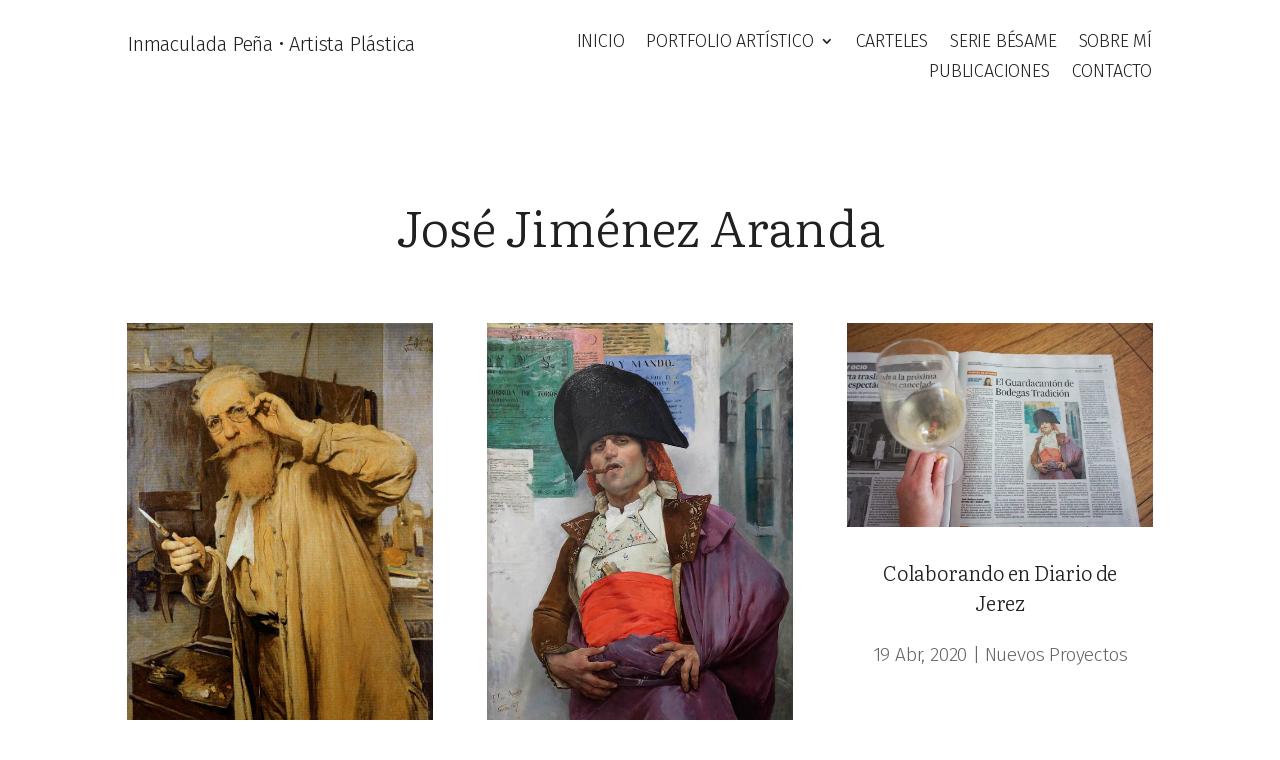

--- FILE ---
content_type: text/html; charset=utf-8
request_url: https://www.google.com/recaptcha/api2/aframe
body_size: 267
content:
<!DOCTYPE HTML><html><head><meta http-equiv="content-type" content="text/html; charset=UTF-8"></head><body><script nonce="BjKE6u-S_gRtgtAyrLFrOQ">/** Anti-fraud and anti-abuse applications only. See google.com/recaptcha */ try{var clients={'sodar':'https://pagead2.googlesyndication.com/pagead/sodar?'};window.addEventListener("message",function(a){try{if(a.source===window.parent){var b=JSON.parse(a.data);var c=clients[b['id']];if(c){var d=document.createElement('img');d.src=c+b['params']+'&rc='+(localStorage.getItem("rc::a")?sessionStorage.getItem("rc::b"):"");window.document.body.appendChild(d);sessionStorage.setItem("rc::e",parseInt(sessionStorage.getItem("rc::e")||0)+1);localStorage.setItem("rc::h",'1769642852265');}}}catch(b){}});window.parent.postMessage("_grecaptcha_ready", "*");}catch(b){}</script></body></html>

--- FILE ---
content_type: text/css
request_url: https://www.inmartistaplastica.com/wp-content/themes/Divi-child/style.css?ver=1.0.0
body_size: 44
content:
/*
Theme Name: Divi Child Theme
Theme URI: https://www.dantia.es
Description: Child Theme For Divi
Author: Inmaculada Peña Ruiz
Author URI: https://www.inmartistaplastica.com
Version: 1.0.0
Template: Divi
*/

--- FILE ---
content_type: text/css
request_url: https://www.inmartistaplastica.com/wp-content/et-cache/5106/et-core-unified-cpt-deferred-5106.min.css?ver=1765796990
body_size: 437
content:
.et_pb_text_0_tb_body h1{font-size:50px;text-align:center}.et_pb_blog_0_tb_body .et_pb_post .entry-title a,.et_pb_blog_0_tb_body .not-found-title{text-decoration-style:solid!important;-webkit-text-decoration-color:rgba(32,32,34,0.76)!important;text-decoration-color:rgba(32,32,34,0.76)!important}.et_pb_blog_0_tb_body .et_pb_post .entry-title,.et_pb_blog_0_tb_body .not-found-title{font-size:20px!important;text-align:center!important}.et_pb_blog_0_tb_body .et_pb_post .post-meta,.et_pb_blog_0_tb_body .et_pb_post .post-meta a,#left-area .et_pb_blog_0_tb_body .et_pb_post .post-meta,#left-area .et_pb_blog_0_tb_body .et_pb_post .post-meta a{font-size:19px;color:#666666!important;text-align:center}.et_pb_blog_0_tb_body .et_pb_post div.post-content a.more-link{font-size:19px;color:#202022!important}.et_pb_blog_0_tb_body .et_pb_post div.post-content a.more-link:hover{color:#00747C!important}.et_pb_blog_0_tb_body .pagination a{font-size:19px}.et_pb_blog_0_tb_body .et_pb_blog_grid .et_pb_post{border-width:0px}.et_pb_blog_0_tb_body .et_pb_blog_grid .et_pb_post:hover{border-bottom-color:#00747C}.et_pb_blog_0_tb_body .et_pb_post div.post-content a.more-link,.et_pb_blog_0_tb_body .et_pb_blog_grid .et_pb_post,.et_pb_blog_0_tb_body img,.et_pb_blog_0_tb_body .et_pb_slides,.et_pb_blog_0_tb_body .et_pb_video_overlay{transition:color 300ms ease 0ms,border 300ms ease 0ms,filter 300ms ease 0ms}.et_pb_blog_0_tb_body .entry-title{margin-bottom:.5em}.et_pb_blog_0_tb_body .et_overlay:before{color:#FFFFFF;font-family:ETmodules!important;font-weight:400!important}.et_pb_blog_0_tb_body .et_overlay{background-color:rgba(32,32,34,0.28)}.et_pb_blog_0_tb_body img:hover,.et_pb_blog_0_tb_body .et_pb_slides:hover,.et_pb_blog_0_tb_body .et_pb_video_overlay:hover{filter:saturate(28%);backface-visibility:hidden}html:not(.et_fb_edit_enabled) #et-fb-app .et_pb_blog_0_tb_body:hover img:hover,html:not(.et_fb_edit_enabled) #et-fb-app .et_pb_blog_0_tb_body:hover .et_pb_slides:hover,html:not(.et_fb_edit_enabled) #et-fb-app .et_pb_blog_0_tb_body:hover .et_pb_video_overlay:hover{filter:saturate(28%)}@media only screen and (max-width:980px){.et_pb_row_0_tb_body.et_pb_row{padding-bottom:0px!important;padding-bottom:0px!important}.et_pb_text_0_tb_body h1{font-size:40px;text-align:left}}@media only screen and (max-width:767px){.et_pb_row_0_tb_body.et_pb_row{padding-bottom:0px!important;padding-bottom:0px!important}.et_pb_text_0_tb_body h1{font-size:30px;text-align:left}}

--- FILE ---
content_type: image/svg+xml
request_url: https://www.inmartistaplastica.com/wp-content/uploads/2025/05/inmaculada-pena-artista-plastica.svg
body_size: 11721
content:
<?xml version="1.0" encoding="utf-8"?>
<!-- Generator: Adobe Illustrator 22.0.1, SVG Export Plug-In . SVG Version: 6.00 Build 0)  -->
<svg version="1.1" id="Capa_1" xmlns="http://www.w3.org/2000/svg" xmlns:xlink="http://www.w3.org/1999/xlink" x="0px" y="0px"
	 viewBox="0 0 432.8 26.1" style="enable-background:new 0 0 432.8 26.1;" xml:space="preserve">
<style type="text/css">
	.st0{fill:#202020;}
</style>
<g>
	<g>
		<path class="st0" d="M3.6,4.2v20.2H1.8V4.2H3.6z"/>
		<path class="st0" d="M19.7,9.9c0.7,0.8,1.1,2,1.1,3.5v11H19V13.6c0-1.2-0.2-2.1-0.7-2.7c-0.5-0.6-1.2-0.9-2.2-0.9
			c-1,0-1.9,0.3-2.6,0.8c-0.8,0.5-1.5,1.3-2.2,2.4v11.2H9.6V9h1.5l0.2,2.6c0.6-0.9,1.4-1.6,2.2-2.2c0.9-0.5,1.8-0.8,2.9-0.8
			C17.8,8.7,18.9,9.1,19.7,9.9z"/>
		<path class="st0" d="M44.5,9.9c0.7,0.8,1.1,2,1.1,3.5v11h-1.7V13.6c0-1.2-0.2-2.1-0.7-2.7c-0.5-0.6-1.1-0.9-1.9-0.9
			c-0.9,0-1.6,0.3-2.3,0.8c-0.7,0.6-1.4,1.3-2,2.4v11.2h-1.7V13.6c0-1.2-0.2-2.1-0.7-2.7c-0.5-0.6-1.1-0.9-1.9-0.9
			c-0.9,0-1.7,0.3-2.4,0.8c-0.7,0.6-1.3,1.3-2,2.4v11.2h-1.7V9H28l0.1,2.6c0.6-0.9,1.3-1.6,2.1-2.2c0.8-0.5,1.7-0.8,2.7-0.8
			c1,0,1.8,0.3,2.5,0.8c0.7,0.5,1.1,1.3,1.4,2.3c0.6-1,1.3-1.7,2.1-2.3c0.8-0.5,1.7-0.8,2.7-0.8C42.8,8.7,43.8,9.1,44.5,9.9z"/>
		<path class="st0" d="M61.3,22.8c0.2,0.4,0.5,0.6,1,0.8l-0.4,1.2c-0.7-0.1-1.3-0.4-1.6-0.8c-0.4-0.4-0.6-1-0.8-1.8
			c-1.1,1.7-2.7,2.6-4.8,2.6c-1.5,0-2.6-0.4-3.5-1.3c-0.9-0.8-1.3-2-1.3-3.3c0-1.6,0.6-2.8,1.7-3.7c1.1-0.9,2.7-1.3,4.7-1.3h3v-1.5
			c0-1.2-0.3-2.1-0.8-2.7c-0.6-0.6-1.5-0.8-2.7-0.8c-1.2,0-2.6,0.3-4.2,0.9l-0.4-1.3c1.7-0.7,3.4-1,4.9-1c3.4,0,5,1.6,5,4.9V21
			C61,21.8,61.1,22.4,61.3,22.8z M59.3,20.7v-4.2h-2.7c-1.6,0-2.8,0.3-3.6,0.9c-0.8,0.6-1.2,1.5-1.2,2.7c0,1.1,0.3,1.9,0.9,2.4
			c0.6,0.6,1.4,0.9,2.4,0.9C56.8,23.4,58.3,22.5,59.3,20.7z"/>
		<path class="st0" d="M74.5,9c0.7,0.2,1.4,0.6,2,1.2l-0.9,1.1c-0.5-0.4-1-0.7-1.6-0.9c-0.5-0.2-1.2-0.3-1.8-0.3
			c-1.5,0-2.6,0.6-3.5,1.7c-0.9,1.1-1.3,2.8-1.3,4.9c0,2.1,0.4,3.8,1.3,4.8c0.9,1.1,2,1.6,3.5,1.6c0.7,0,1.3-0.1,1.9-0.3
			c0.6-0.2,1.1-0.5,1.7-1l0.8,1.1c-1.3,1.1-2.8,1.7-4.4,1.7c-1.3,0-2.5-0.3-3.5-0.9c-1-0.6-1.7-1.5-2.3-2.7
			c-0.5-1.2-0.8-2.6-0.8-4.3c0-1.6,0.3-3.1,0.8-4.3c0.5-1.2,1.3-2.2,2.3-2.8c1-0.7,2.1-1,3.4-1C73,8.7,73.8,8.8,74.5,9z"/>
		<path class="st0" d="M90.9,24.4h-1.5l-0.1-2.7c-1.2,2-2.9,3.1-5,3.1c-1.4,0-2.5-0.4-3.2-1.2c-0.8-0.8-1.1-2-1.1-3.5V9h1.7v10.9
			c0,1.2,0.3,2.1,0.8,2.6c0.5,0.6,1.3,0.8,2.3,0.8c1.8,0,3.3-1.1,4.5-3.2V9h1.7V24.4z"/>
		<path class="st0" d="M97.4,24c-0.5-0.5-0.7-1.2-0.7-2.2V2.7l1.7-0.2v19.3c0,1,0.4,1.5,1.2,1.5c0.4,0,0.8-0.1,1.1-0.2l0.5,1.3
			c-0.6,0.3-1.1,0.4-1.8,0.4C98.6,24.8,97.9,24.5,97.4,24z"/>
		<path class="st0" d="M114.7,22.8c0.2,0.4,0.5,0.6,1,0.8l-0.4,1.2c-0.7-0.1-1.3-0.4-1.6-0.8c-0.4-0.4-0.6-1-0.8-1.8
			c-1.1,1.7-2.7,2.6-4.8,2.6c-1.5,0-2.6-0.4-3.5-1.3c-0.9-0.8-1.3-2-1.3-3.3c0-1.6,0.6-2.8,1.7-3.7c1.1-0.9,2.7-1.3,4.7-1.3h3v-1.5
			c0-1.2-0.3-2.1-0.8-2.7c-0.6-0.6-1.5-0.8-2.7-0.8c-1.2,0-2.6,0.3-4.2,0.9l-0.4-1.3c1.7-0.7,3.4-1,4.9-1c3.4,0,5,1.6,5,4.9V21
			C114.3,21.8,114.4,22.4,114.7,22.8z M112.6,20.7v-4.2H110c-1.6,0-2.8,0.3-3.6,0.9c-0.8,0.6-1.2,1.5-1.2,2.7c0,1.1,0.3,1.9,0.9,2.4
			c0.6,0.6,1.4,0.9,2.4,0.9C110.2,23.4,111.6,22.5,112.6,20.7z"/>
		<path class="st0" d="M131.3,2.7v21.7h-1.5l-0.2-2.4c-1.1,1.8-2.6,2.7-4.6,2.7c-1.8,0-3.2-0.7-4.2-2.1c-1-1.4-1.5-3.4-1.5-5.8
			c0-1.6,0.2-3,0.7-4.2c0.5-1.2,1.2-2.2,2.1-2.9c0.9-0.7,2-1,3.2-1c1.8,0,3.2,0.7,4.3,2.1V2.5L131.3,2.7z M127.7,22.6
			c0.7-0.5,1.3-1.2,1.8-2.2v-8.1c-1.1-1.6-2.4-2.3-4-2.3c-1.4,0-2.5,0.6-3.3,1.7c-0.8,1.2-1.2,2.8-1.2,4.9c0,2.1,0.4,3.8,1.1,4.9
			c0.7,1.1,1.8,1.7,3.1,1.7C126.2,23.3,127,23.1,127.7,22.6z"/>
		<path class="st0" d="M147.1,22.8c0.2,0.4,0.5,0.6,1,0.8l-0.4,1.2c-0.7-0.1-1.3-0.4-1.6-0.8c-0.4-0.4-0.6-1-0.8-1.8
			c-1.1,1.7-2.7,2.6-4.8,2.6c-1.5,0-2.6-0.4-3.5-1.3c-0.9-0.8-1.3-2-1.3-3.3c0-1.6,0.6-2.8,1.7-3.7c1.1-0.9,2.7-1.3,4.7-1.3h3v-1.5
			c0-1.2-0.3-2.1-0.8-2.7c-0.6-0.6-1.5-0.8-2.7-0.8c-1.2,0-2.6,0.3-4.2,0.9l-0.4-1.3c1.7-0.7,3.4-1,4.9-1c3.4,0,5,1.6,5,4.9V21
			C146.8,21.8,146.9,22.4,147.1,22.8z M145.1,20.7v-4.2h-2.7c-1.6,0-2.8,0.3-3.6,0.9c-0.8,0.6-1.2,1.5-1.2,2.7
			c0,1.1,0.3,1.9,0.9,2.4s1.4,0.9,2.4,0.9C142.6,23.4,144.1,22.5,145.1,20.7z"/>
		<path class="st0" d="M171,5.7c1.3,1,1.9,2.5,1.9,4.6c0,2.2-0.7,3.8-2,4.8c-1.3,1-3.2,1.5-5.5,1.5h-2.9v7.9h-1.8V4.2h4.7
			C167.9,4.2,169.7,4.7,171,5.7z M169.6,14c1-0.7,1.5-2,1.5-3.7c0-1.7-0.5-2.8-1.4-3.6c-1-0.7-2.4-1.1-4.2-1.1h-3v9.4h2.9
			C167.2,15.1,168.6,14.7,169.6,14z"/>
		<path class="st0" d="M187.1,17.4h-10.3c0.1,2,0.6,3.5,1.4,4.5c0.9,1,2,1.5,3.4,1.5c0.8,0,1.5-0.1,2.1-0.4c0.6-0.2,1.3-0.6,2-1.2
			l0.8,1.1c-0.8,0.6-1.6,1.1-2.4,1.4c-0.8,0.3-1.7,0.5-2.7,0.5c-2,0-3.6-0.7-4.8-2.1c-1.2-1.4-1.7-3.3-1.7-5.8
			c0-1.6,0.3-3.1,0.8-4.3c0.5-1.2,1.2-2.2,2.2-2.9s2-1,3.3-1c2,0,3.5,0.7,4.5,2s1.5,3.2,1.5,5.5C187.1,16.6,187.1,17,187.1,17.4z
			 M185.5,15.6c0-1.7-0.4-3.1-1.1-4.1c-0.7-1-1.8-1.5-3.2-1.5c-1.3,0-2.3,0.5-3.1,1.5c-0.8,1-1.2,2.5-1.3,4.5h8.7V15.6z"/>
		<path class="st0" d="M201.7,9.9c0.7,0.8,1.1,2,1.1,3.5v11h-1.7V13.6c0-1.2-0.2-2.1-0.7-2.7c-0.5-0.6-1.2-0.9-2.2-0.9
			c-1,0-1.9,0.3-2.6,0.8c-0.8,0.5-1.5,1.3-2.2,2.4v11.2h-1.7V9h1.5l0.2,2.6c0.6-0.9,1.4-1.6,2.2-2.2c0.9-0.5,1.8-0.8,2.9-0.8
			C199.9,8.7,201,9.1,201.7,9.9z M198,4.6c-0.3-0.1-0.7-0.3-1.1-0.6c-0.3-0.2-0.6-0.3-0.8-0.4c-0.2-0.1-0.4-0.1-0.6-0.1
			c-0.3,0-0.6,0.1-0.9,0.3c-0.2,0.2-0.5,0.5-0.8,0.9l-1.1-0.5c0.7-1.3,1.6-2,2.7-2c0.3,0,0.6,0.1,0.9,0.2c0.3,0.1,0.6,0.3,1,0.5
			c0.4,0.2,0.6,0.4,0.9,0.5c0.2,0.1,0.5,0.1,0.7,0.1c0.3,0,0.6-0.1,0.8-0.3c0.2-0.2,0.5-0.5,0.8-1l1.1,0.5c-0.7,1.4-1.6,2.1-2.7,2.1
			C198.7,4.8,198.3,4.7,198,4.6z"/>
		<path class="st0" d="M218.5,22.8c0.2,0.4,0.5,0.6,1,0.8l-0.4,1.2c-0.7-0.1-1.3-0.4-1.6-0.8c-0.4-0.4-0.6-1-0.8-1.8
			c-1.1,1.7-2.7,2.6-4.8,2.6c-1.5,0-2.6-0.4-3.5-1.3c-0.9-0.8-1.3-2-1.3-3.3c0-1.6,0.6-2.8,1.7-3.7c1.1-0.9,2.7-1.3,4.7-1.3h3v-1.5
			c0-1.2-0.3-2.1-0.8-2.7c-0.6-0.6-1.5-0.8-2.7-0.8c-1.2,0-2.6,0.3-4.2,0.9l-0.4-1.3c1.7-0.7,3.4-1,4.9-1c3.4,0,5,1.6,5,4.9V21
			C218.2,21.8,218.3,22.4,218.5,22.8z M216.5,20.7v-4.2h-2.7c-1.6,0-2.8,0.3-3.6,0.9c-0.8,0.6-1.2,1.5-1.2,2.7
			c0,1.1,0.3,1.9,0.9,2.4c0.6,0.6,1.4,0.9,2.4,0.9C214,23.4,215.5,22.5,216.5,20.7z"/>
	</g>
	<g>
		<path class="st0" d="M259.3,24.4l-1.8-5.5h-8.5l-1.8,5.5h-1.8l6.8-20.2h2.2l6.7,20.2H259.3z M249.6,17.4h7.5l-3.7-11.7L249.6,17.4
			z"/>
		<path class="st0" d="M272,8.9l-0.3,1.6c-0.4-0.1-0.9-0.2-1.4-0.2c-1,0-1.9,0.4-2.5,1.1c-0.6,0.8-1.2,1.9-1.6,3.6v9.4h-1.7V9h1.5
			l0.1,3.5c0.4-1.3,1-2.2,1.7-2.8s1.6-0.9,2.7-0.9C271.1,8.7,271.6,8.7,272,8.9z"/>
		<path class="st0" d="M282.2,23.8c-1,0.6-2.1,1-3.2,1c-1.2,0-2.1-0.3-2.8-1c-0.7-0.7-1-1.7-1-3V10.4h-2.6V9h2.6V5.3l1.7-0.2V9h4
			l-0.2,1.4h-3.8v10.2c0,0.9,0.2,1.6,0.6,2c0.4,0.4,0.9,0.7,1.7,0.7c0.8,0,1.6-0.2,2.4-0.7L282.2,23.8z"/>
		<path class="st0" d="M286.7,2.6c0.2,0.2,0.4,0.5,0.4,0.9c0,0.4-0.1,0.6-0.4,0.9c-0.2,0.2-0.6,0.4-0.9,0.4c-0.4,0-0.7-0.1-0.9-0.4
			s-0.4-0.5-0.4-0.9c0-0.4,0.1-0.6,0.4-0.9s0.5-0.4,0.9-0.4C286.1,2.2,286.4,2.3,286.7,2.6z M286.6,9v15.4h-1.7V9H286.6z"/>
		<path class="st0" d="M299,9.1c0.8,0.3,1.6,0.7,2.3,1.3l-0.8,1.1c-0.7-0.5-1.4-0.9-2-1.1s-1.3-0.3-2.1-0.3c-1,0-1.8,0.2-2.5,0.7
			c-0.6,0.5-0.9,1.1-0.9,1.9c0,0.7,0.3,1.3,0.8,1.7c0.5,0.4,1.5,0.8,2.9,1.2c1.8,0.5,3,1,3.8,1.7c0.8,0.7,1.2,1.7,1.2,3
			c0,1.4-0.5,2.5-1.6,3.3c-1.1,0.8-2.4,1.2-4,1.2c-1.2,0-2.2-0.2-3.1-0.5c-0.9-0.3-1.7-0.8-2.4-1.5l0.9-1.1c0.7,0.6,1.4,1,2.1,1.2
			c0.7,0.3,1.5,0.4,2.4,0.4c1.1,0,2.1-0.3,2.8-0.8c0.7-0.5,1-1.2,1-2.2c0-0.6-0.1-1.1-0.4-1.5c-0.2-0.4-0.6-0.7-1.2-1
			c-0.6-0.3-1.4-0.6-2.5-0.9c-1.6-0.4-2.8-1-3.5-1.6c-0.7-0.6-1.1-1.5-1.1-2.6c0-0.8,0.2-1.5,0.7-2.1c0.5-0.6,1.1-1.1,1.8-1.4
			c0.8-0.3,1.6-0.5,2.6-0.5C297.3,8.7,298.2,8.8,299,9.1z"/>
		<path class="st0" d="M312.9,23.8c-1,0.6-2.1,1-3.2,1c-1.2,0-2.1-0.3-2.8-1c-0.7-0.7-1-1.7-1-3V10.4h-2.6V9h2.6V5.3l1.7-0.2V9h4
			l-0.2,1.4h-3.8v10.2c0,0.9,0.2,1.6,0.6,2c0.4,0.4,0.9,0.7,1.7,0.7c0.8,0,1.6-0.2,2.4-0.7L312.9,23.8z"/>
		<path class="st0" d="M325.4,22.8c0.2,0.4,0.5,0.6,1,0.8l-0.4,1.2c-0.7-0.1-1.3-0.4-1.6-0.8c-0.4-0.4-0.6-1-0.8-1.8
			c-1.1,1.7-2.7,2.6-4.8,2.6c-1.5,0-2.6-0.4-3.5-1.3c-0.9-0.8-1.3-2-1.3-3.3c0-1.6,0.6-2.8,1.7-3.7c1.1-0.9,2.7-1.3,4.7-1.3h3v-1.5
			c0-1.2-0.3-2.1-0.8-2.7c-0.6-0.6-1.5-0.8-2.7-0.8c-1.2,0-2.6,0.3-4.2,0.9l-0.4-1.3c1.7-0.7,3.4-1,4.9-1c3.4,0,5,1.6,5,4.9V21
			C325.1,21.8,325.2,22.4,325.4,22.8z M323.4,20.7v-4.2h-2.7c-1.6,0-2.8,0.3-3.6,0.9c-0.8,0.6-1.2,1.5-1.2,2.7
			c0,1.1,0.3,1.9,0.9,2.4s1.4,0.9,2.4,0.9C320.9,23.4,322.3,22.5,323.4,20.7z"/>
		<path class="st0" d="M349.3,5.7c1.3,1,1.9,2.5,1.9,4.6c0,2.2-0.7,3.8-2,4.8c-1.3,1-3.2,1.5-5.5,1.5h-2.9v7.9H339V4.2h4.7
			C346.2,4.2,348,4.7,349.3,5.7z M347.9,14c1-0.7,1.5-2,1.5-3.7c0-1.7-0.5-2.8-1.4-3.6c-1-0.7-2.4-1.1-4.2-1.1h-3v9.4h2.9
			C345.5,15.1,346.9,14.7,347.9,14z"/>
		<path class="st0" d="M355.6,24c-0.5-0.5-0.7-1.2-0.7-2.2V2.7l1.7-0.2v19.3c0,1,0.4,1.5,1.2,1.5c0.4,0,0.8-0.1,1.1-0.2l0.5,1.3
			c-0.6,0.3-1.1,0.4-1.8,0.4C356.8,24.8,356.1,24.5,355.6,24z"/>
		<path class="st0" d="M372.9,22.8c0.2,0.4,0.5,0.6,1,0.8l-0.4,1.2c-0.7-0.1-1.3-0.4-1.6-0.8c-0.4-0.4-0.6-1-0.8-1.8
			c-1.1,1.7-2.7,2.6-4.8,2.6c-1.5,0-2.6-0.4-3.5-1.3c-0.9-0.8-1.3-2-1.3-3.3c0-1.6,0.6-2.8,1.7-3.7c1.1-0.9,2.7-1.3,4.7-1.3h3v-1.5
			c0-1.2-0.3-2.1-0.8-2.7c-0.6-0.6-1.5-0.8-2.7-0.8c-1.2,0-2.6,0.3-4.2,0.9l-0.4-1.3c1.7-0.7,3.4-1,4.9-1c3.4,0,5,1.6,5,4.9V21
			C372.6,21.8,372.7,22.4,372.9,22.8z M370.9,20.7v-4.2h-2.7c-1.6,0-2.8,0.3-3.6,0.9c-0.8,0.6-1.2,1.5-1.2,2.7
			c0,1.1,0.3,1.9,0.9,2.4c0.6,0.6,1.4,0.9,2.4,0.9C368.4,23.4,369.8,22.5,370.9,20.7z M369.7,1.4l0.8,1.5l-5.8,2.5l-0.6-1L369.7,1.4
			z"/>
		<path class="st0" d="M384.6,9.1c0.8,0.3,1.6,0.7,2.3,1.3l-0.8,1.1c-0.7-0.5-1.4-0.9-2-1.1c-0.6-0.2-1.3-0.3-2.1-0.3
			c-1,0-1.8,0.2-2.5,0.7c-0.6,0.5-0.9,1.1-0.9,1.9c0,0.7,0.3,1.3,0.8,1.7c0.5,0.4,1.5,0.8,2.9,1.2c1.8,0.5,3,1,3.8,1.7
			c0.8,0.7,1.2,1.7,1.2,3c0,1.4-0.5,2.5-1.6,3.3s-2.4,1.2-4,1.2c-1.2,0-2.2-0.2-3.1-0.5c-0.9-0.3-1.7-0.8-2.4-1.5l0.9-1.1
			c0.7,0.6,1.4,1,2.1,1.2c0.7,0.3,1.5,0.4,2.4,0.4c1.1,0,2.1-0.3,2.8-0.8c0.7-0.5,1-1.2,1-2.2c0-0.6-0.1-1.1-0.4-1.5
			c-0.2-0.4-0.6-0.7-1.2-1c-0.6-0.3-1.4-0.6-2.5-0.9c-1.6-0.4-2.8-1-3.5-1.6c-0.7-0.6-1.1-1.5-1.1-2.6c0-0.8,0.2-1.5,0.7-2.1
			c0.5-0.6,1.1-1.1,1.8-1.4c0.8-0.3,1.6-0.5,2.6-0.5S383.8,8.8,384.6,9.1z"/>
		<path class="st0" d="M398.6,23.8c-1,0.6-2.1,1-3.2,1s-2.1-0.3-2.8-1c-0.7-0.7-1-1.7-1-3V10.4h-2.6V9h2.6V5.3l1.7-0.2V9h4l-0.2,1.4
			h-3.8v10.2c0,0.9,0.2,1.6,0.6,2c0.4,0.4,0.9,0.7,1.7,0.7c0.8,0,1.6-0.2,2.4-0.7L398.6,23.8z"/>
		<path class="st0" d="M403,2.6c0.2,0.2,0.4,0.5,0.4,0.9c0,0.4-0.1,0.6-0.4,0.9c-0.2,0.2-0.6,0.4-0.9,0.4c-0.4,0-0.7-0.1-0.9-0.4
			c-0.2-0.2-0.4-0.5-0.4-0.9c0-0.4,0.1-0.6,0.4-0.9c0.2-0.2,0.5-0.4,0.9-0.4C402.5,2.2,402.8,2.3,403,2.6z M403,9v15.4h-1.7V9H403z"
			/>
		<path class="st0" d="M416.6,9c0.7,0.2,1.4,0.6,2,1.2l-0.9,1.1c-0.5-0.4-1-0.7-1.6-0.9c-0.5-0.2-1.2-0.3-1.8-0.3
			c-1.5,0-2.6,0.6-3.5,1.7c-0.9,1.1-1.3,2.8-1.3,4.9c0,2.1,0.4,3.8,1.3,4.8c0.9,1.1,2,1.6,3.5,1.6c0.7,0,1.3-0.1,1.9-0.3
			c0.6-0.2,1.1-0.5,1.7-1l0.8,1.1c-1.3,1.1-2.8,1.7-4.4,1.7c-1.3,0-2.5-0.3-3.5-0.9c-1-0.6-1.7-1.5-2.3-2.7
			c-0.5-1.2-0.8-2.6-0.8-4.3c0-1.6,0.3-3.1,0.8-4.3c0.5-1.2,1.3-2.2,2.3-2.8c1-0.7,2.1-1,3.4-1C415.1,8.7,415.9,8.8,416.6,9z"/>
		<path class="st0" d="M432,22.8c0.2,0.4,0.5,0.6,1,0.8l-0.4,1.2c-0.7-0.1-1.3-0.4-1.6-0.8c-0.4-0.4-0.6-1-0.8-1.8
			c-1.1,1.7-2.7,2.6-4.8,2.6c-1.5,0-2.6-0.4-3.5-1.3c-0.9-0.8-1.3-2-1.3-3.3c0-1.6,0.6-2.8,1.7-3.7c1.1-0.9,2.7-1.3,4.7-1.3h3v-1.5
			c0-1.2-0.3-2.1-0.8-2.7c-0.6-0.6-1.5-0.8-2.7-0.8c-1.2,0-2.6,0.3-4.2,0.9l-0.4-1.3c1.7-0.7,3.4-1,4.9-1c3.4,0,5,1.6,5,4.9V21
			C431.7,21.8,431.8,22.4,432,22.8z M430,20.7v-4.2h-2.7c-1.6,0-2.8,0.3-3.6,0.9c-0.8,0.6-1.2,1.5-1.2,2.7c0,1.1,0.3,1.9,0.9,2.4
			s1.4,0.9,2.4,0.9C427.6,23.4,429,22.5,430,20.7z"/>
	</g>
	<circle class="st0" cx="233.8" cy="13.6" r="2.4"/>
</g>
</svg>
